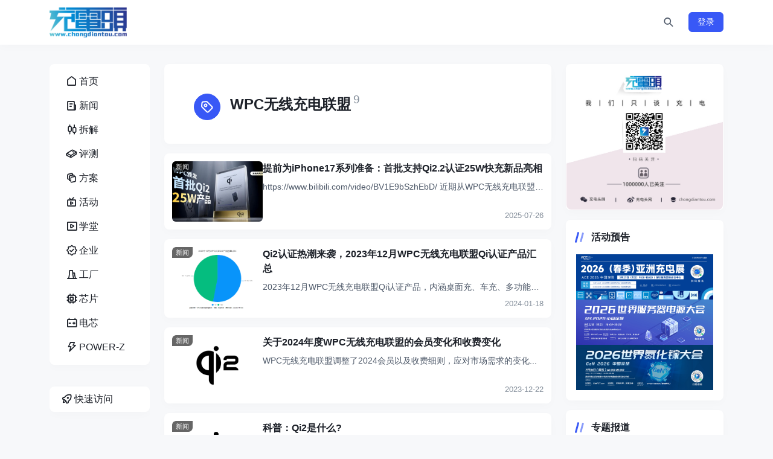

--- FILE ---
content_type: text/html; charset=utf-8
request_url: https://www.chongdiantou.com/archives/tag/wpc%E6%97%A0%E7%BA%BF%E5%85%85%E7%94%B5%E8%81%94%E7%9B%9F
body_size: 7141
content:
<!DOCTYPE html>
<html lang="zh-CN">
<head>
    <meta http-equiv="Content-Type" content="text/html; charset=utf-8"/>
    <meta http-equiv="X-UA-Compatible" content="IE=edge"/>
    <meta name="viewport" content="width=device-width, initial-scale=1"/>
    <title>WPC无线充电联盟 - 充电头网 - 我们只谈充电</title>
    <meta name="keywords" content="快充,充电头,充电器,无线充,车充,车载充电器,数据线,充电线材,移动电源,充电宝,电芯,插排,插线板,GaN,氮化镓,USB-C,USB PD,SiC,碳化硅,换电,共享充电,新能源,充电桩,充电头网"/>
    <meta name="description" content="充电头网是国内最早进行消费类电源技术及其周边配件（快充、充电头、充电器、无线充、车充、车载充电器、数据线、充电线材、移动电源及电芯、USB插排）评测、拆解的专业机构。"/>
    <link rel="icon" href="https://static.chongdiantou.com/uploads/2025/01/01/d6q0vgomjblfkgz36b.png">
    <link rel="apple-touch-icon" href="https://static.chongdiantou.com/uploads/2025/01/01/d6q0vgomjblfkgz36b.png">
    <meta property="og:title" content="WPC无线充电联盟 - 充电头网 - 我们只谈充电">
    <meta property="og:description" content="">
    <meta property="og:image" content="https://static.chongdiantou.com/uploads/2025/01/01/d6q0vgomjblfkgz36b.png">
    <meta property="og:url" content="https://www.chongdiantou.com/archives/tag/wpc%e6%97%a0%e7%ba%bf%e5%85%85%e7%94%b5%e8%81%94%e7%9b%9f?nice_key=refresh">
    <link href="https://static.chongdiantou.com/themes/plugins/bootstrap/bootstrap.min.css" rel="stylesheet" />
    <link href="https://static.chongdiantou.com/themes/plugins/iconfont/iconfont.css" rel="stylesheet" />
    <link href="https://static.chongdiantou.com/themes/plugins/swiper/swiper-bundle.min.css" rel="stylesheet" />
    
    <link href="https://static.chongdiantou.com/themes/dist/client/assets/vendor-BL3FObFw.css" rel="stylesheet" />
    
    <link href="https://static.chongdiantou.com/themes/css/reset.css" rel="stylesheet" />
    <link href="https://static.chongdiantou.com/themes/style.css" rel="stylesheet" />
</head>
<body class="">
<div id="root"><header class="site-navbar navbar navbar-expand-xl"><div class="container"><h1 class="navbar-brand"><a href="https://www.chongdiantou.com" rel="home"><img src="https://www.chongdiantou.com/uploads/2024/12/22/d6i8hzlcgri8mofpcy.png" class="d-inline-block logo-light nc-no-lazy" alt="充电头网 - 我们只谈充电"/><img src="https://www.chongdiantou.com/uploads/2024/12/22/d6i8hzlcgri8mofpcy.png" class="d-none logo-dark nc-no-lazy" alt="充电头网 - 我们只谈充电"/></a></h1><div class="collapse navbar-collapse"><ul class="navbar-site navbar-nav me-auto ms-lg-5"></ul></div><ul class="d-flex flex-wrap flex-shrink-0 align-items-center ms-md-4"><li class="flex-shrink-0 me-2 me-md-3"><a class="search-button btn btn-link btn-icon btn-sm btn-rounded"><span><i class="iconfont icon-search_2_line"></i></span></a></li><li class="flex-shrink-0 d-md-none me-2 me-md-3"><button class="btn btn-link btn-icon btn-sm btn-rounded navbar-toggler"><span><i class="iconfont icon-menu_line"></i></span></button></li><div class="mobile-overlay "></div><div class="mobile-sidebar "><div class="mobile-sidebar-inner"><div class="mobile-sidebar-header text-end p-3"><button type="button" class="btn btn-light btn-icon btn-rounded sidebar-close"><span><i class="iconfont icon-close_line"></i></span></button></div><div class="mobile-sidebar-content"><ul class="mobile-sidebar-menu"><li class="menu-item   "><a href="https://www.chongdiantou.com"><span class="menu-icon"><i class="iconfont icon-home_1_line"></i></span><span class="menu-text">首页</span></a></li><li class="menu-item   "><a href="https://www.chongdiantou.com/1746334805998.html"><span class="menu-icon"><i class="iconfont icon-news_line"></i></span><span class="menu-text">新闻</span></a></li><li class="menu-item   "><a href="https://www.chongdiantou.com/1746334861255.html"><span class="menu-icon"><i class="iconfont icon-stock_line"></i></span><span class="menu-text">拆解</span></a></li><li class="menu-item   "><a href="https://www.chongdiantou.com/1746334876530.html"><span class="menu-icon"><i class="iconfont icon-book_4_line"></i></span><span class="menu-text">评测</span></a></li><li class="menu-item   "><a href="https://www.chongdiantou.com/1748191431936.html"><span class="menu-icon"><i class="iconfont icon-layers_line"></i></span><span class="menu-text">方案</span></a></li><li class="menu-item   "><a href="https://www.chongdiantou.com/expo"><span class="menu-icon"><i class="iconfont icon-live_line"></i></span><span class="menu-text">活动</span></a></li><li class="menu-item   "><a href="https://space.bilibili.com/410927412"><span class="menu-icon"><i class="iconfont icon-video_line"></i></span><span class="menu-text">学堂</span></a></li><li class="menu-item   "><a href="https://www.chongdiantou.com/1745947758665.html"><span class="menu-icon"><i class="iconfont icon-certificate_line"></i></span><span class="menu-text">企业</span></a></li><li class="menu-item   "><a href="http://tanchang.cn/"><span class="menu-icon"><i class="iconfont icon-factory_line"></i></span><span class="menu-text">工厂</span></a></li><li class="menu-item   "><a href="https://xinpian.cn/"><span class="menu-icon"><i class="iconfont icon-chip_line"></i></span><span class="menu-text">芯片</span></a></li><li class="menu-item   "><a href="https://dianchi.cn/"><span class="menu-icon"><i class="iconfont icon-battery_automotive_line"></i></span><span class="menu-text">电芯</span></a></li><li class="menu-item   "><a href="https://www.power-z.cn"><span class="menu-icon"><i class="iconfont icon-lightning_line"></i></span><span class="menu-text">POWER-Z</span></a></li></ul></div><div class="py-5"></div></div></div></ul></div></header><main class="site-main"><div class="container"><div class="row gx-xl-4"><div class="sidebar-left col-md-3 col-xl-2 d-none d-md-block"><div><div class="sidebar-inner"><div class="widget-menu block"><ul><li class=""><a href="https://www.chongdiantou.com"><span class="menu-icon"><i class="iconfont icon-home_1_line"></i></span><span class="menu-text">首页</span></a></li><li class=""><a href="https://www.chongdiantou.com/1746334805998.html"><span class="menu-icon"><i class="iconfont icon-news_line"></i></span><span class="menu-text">新闻</span></a></li><li class=""><a href="https://www.chongdiantou.com/1746334861255.html"><span class="menu-icon"><i class="iconfont icon-stock_line"></i></span><span class="menu-text">拆解</span></a></li><li class=""><a href="https://www.chongdiantou.com/1746334876530.html"><span class="menu-icon"><i class="iconfont icon-book_4_line"></i></span><span class="menu-text">评测</span></a></li><li class=""><a href="https://www.chongdiantou.com/1748191431936.html"><span class="menu-icon"><i class="iconfont icon-layers_line"></i></span><span class="menu-text">方案</span></a></li><li class=""><a href="https://www.chongdiantou.com/expo"><span class="menu-icon"><i class="iconfont icon-live_line"></i></span><span class="menu-text">活动</span></a></li><li class=""><a href="https://space.bilibili.com/410927412"><span class="menu-icon"><i class="iconfont icon-video_line"></i></span><span class="menu-text">学堂</span></a></li><li class=""><a href="https://www.chongdiantou.com/1745947758665.html"><span class="menu-icon"><i class="iconfont icon-certificate_line"></i></span><span class="menu-text">企业</span></a></li><li class=""><a href="http://tanchang.cn/"><span class="menu-icon"><i class="iconfont icon-factory_line"></i></span><span class="menu-text">工厂</span></a></li><li class=""><a href="https://xinpian.cn/"><span class="menu-icon"><i class="iconfont icon-chip_line"></i></span><span class="menu-text">芯片</span></a></li><li class=""><a href="https://dianchi.cn/"><span class="menu-icon"><i class="iconfont icon-battery_automotive_line"></i></span><span class="menu-text">电芯</span></a></li><li class=""><a href="https://www.power-z.cn"><span class="menu-icon"><i class="iconfont icon-lightning_line"></i></span><span class="menu-text">POWER-Z</span></a></li></ul></div><div class="widget-quickmenu block "><a class="quick-action"><span class="menu-icon"><i class="iconfont icon-rocket_line"></i></span><span class="menu-text">快速访问</span></a><ul class="quick-menu"><li><a href="https://www.dianchi.cn" target="_blank" rel="nofollow">电池交易网</a></li><li><a href="https://www.52audio.com" target="_blank" rel="nofollow">我爱音频网</a></li><li><a href="https://www.asiachargingexpo.com" target="_blank" rel="nofollow">亚洲充电展</a></li><li><a href="https://www.realab.com" target="_blank" rel="nofollow">阅真实验室</a></li><li><a href="https://www.chargerlab.com" target="_blank" rel="nofollow">ChargerLAB</a></li><li><a href="https://www.power-z.com" target="_blank" rel="nofollow">POWER-Z</a></li></ul></div></div></div></div><div class="content-wrapper col-md-9 col-xl-7"><div class="archive-header block p-4 p-xl-5 mb-3"><div class="archive-icon btn btn-primary btn-icon btn-md btn-rounded"><span><i class="iconfont icon-tag_line"></i></span></div><div class="archive-body"><h1>WPC无线充电联盟<sup class="font-number text-muted mx-1">9</sup></h1></div></div><div class="list-posts list-grid list-grid-padding"><div class="list-item block"><div class="media media-3x2 custom-hover rounded-1"><a href="https://www.chongdiantou.com/archives/1753427743768.html" class="media-content"><img src="https://static.chongdiantou.com/uploads/2025/07/25/dbky7t1jmtqyfds3or.jpg" class="lazy" loading="lazy" decoding="async"/></a><a href="https://www.chongdiantou.com/archives/category/news" class="item-badge">新闻</a></div><div class="list-content"><div class="list-body"><h2 class="list-title text-md"><a href="https://www.chongdiantou.com/archives/1753427743768.html" class="h-2x">提前为iPhone17系列准备：首批支持Qi2.2认证25W快充新品亮相</a></h2><div class="d-none d-md-block text-secondary text-sm mt-md-2"><div class="h-1x ">https://www.bilibili.com/video/BV1E9bSzhEbD/
近期从WPC无线充电联盟了解到，首批通过Qi2.2<!-- -->...</div></div></div><div class="list-footer d-flex justify-content-between align-items-center text-xs text-muted mt-2"><div class="flex-shrink-0 ms-auto">2025-07-26</div></div></div></div><div class="list-item block"><div class="media media-3x2 custom-hover rounded-1"><a href="https://www.chongdiantou.com/archives/301334.html" class="media-content"><img src="https://static.chongdiantou.com/wp-content/uploads/2024/01/2024011801025159.png" class="lazy" loading="lazy" decoding="async"/></a><a href="https://www.chongdiantou.com/archives/category/news" class="item-badge">新闻</a></div><div class="list-content"><div class="list-body"><h2 class="list-title text-md"><a href="https://www.chongdiantou.com/archives/301334.html" class="h-2x">Qi2认证热潮来袭，2023年12月WPC无线充电联盟Qi认证产品汇总</a></h2><div class="d-none d-md-block text-secondary text-sm mt-md-2"><div class="h-1x ">2023年12月WPC无线充电联盟Qi认证产品，内涵桌面充、车充、多功能无线充、模组、 手机、充电宝、耳机<!-- -->...</div></div></div><div class="list-footer d-flex justify-content-between align-items-center text-xs text-muted mt-2"><div class="flex-shrink-0 ms-auto">2024-01-18</div></div></div></div><div class="list-item block"><div class="media media-3x2 custom-hover rounded-1"><a href="https://www.chongdiantou.com/archives/291981.html" class="media-content"><img src="https://static.chongdiantou.com/wp-content/uploads/2023/12/2023122201461584.png" class="lazy" loading="lazy" decoding="async"/></a><a href="https://www.chongdiantou.com/archives/category/news" class="item-badge">新闻</a></div><div class="list-content"><div class="list-body"><h2 class="list-title text-md"><a href="https://www.chongdiantou.com/archives/291981.html" class="h-2x">关于2024年度WPC无线充电联盟的会员变化和收费变化</a></h2><div class="d-none d-md-block text-secondary text-sm mt-md-2"><div class="h-1x ">WPC无线充电联盟调整了2024会员以及收费细则，应对市场需求的变化<!-- -->...</div></div></div><div class="list-footer d-flex justify-content-between align-items-center text-xs text-muted mt-2"><div class="flex-shrink-0 ms-auto">2023-12-22</div></div></div></div><div class="list-item block"><div class="media media-3x2 custom-hover rounded-1"><a href="https://www.chongdiantou.com/archives/244617.html" class="media-content"><img src="https://static.chongdiantou.com/wp-content/uploads/2023/07/2023071801325284.png" class="lazy" loading="lazy" decoding="async"/></a><a href="https://www.chongdiantou.com/archives/category/tool" class="item-badge">新闻</a></div><div class="list-content"><div class="list-body"><h2 class="list-title text-md"><a href="https://www.chongdiantou.com/archives/244617.html" class="h-2x">科普：Qi2是什么?</a></h2><div class="d-none d-md-block text-secondary text-sm mt-md-2"><div class="h-1x ">前言



近年来，无线快充技术发展迅猛，越来越多的手机及数码设备都开始支持无线快充。对于普通消费者而言，这项技术，让充电拜托了线材束缚，让<!-- -->...</div></div></div><div class="list-footer d-flex justify-content-between align-items-center text-xs text-muted mt-2"><div class="flex-shrink-0 ms-auto">2023-07-18</div></div></div></div><div class="list-item block"><div class="media media-3x2 custom-hover rounded-1"><a href="https://www.chongdiantou.com/archives/241610.html" class="media-content"><img src="https://static.chongdiantou.com/wp-content/uploads/2023/07/2023070408211922.png" class="lazy" loading="lazy" decoding="async"/></a><a href="https://www.chongdiantou.com/archives/category/tool" class="item-badge">新闻</a></div><div class="list-content"><div class="list-body"><h2 class="list-title text-md"><a href="https://www.chongdiantou.com/archives/241610.html" class="h-2x">WPC无线充电联盟2023年5月89款通过Qi认证产品汇总</a></h2><div class="d-none d-md-block text-secondary text-sm mt-md-2"><div class="h-1x ">多功能无线充电设备崭露头角<!-- -->...</div></div></div><div class="list-footer d-flex justify-content-between align-items-center text-xs text-muted mt-2"><div class="flex-shrink-0 ms-auto">2023-07-04</div></div></div></div><div class="list-item block"><div class="media media-3x2 custom-hover rounded-1"><a href="https://www.chongdiantou.com/archives/229280.html" class="media-content"><img src="https://static.chongdiantou.com/wp-content/uploads/2023/05/2023051609052024.png" class="lazy" loading="lazy" decoding="async"/></a><a href="https://www.chongdiantou.com/archives/category/news" class="item-badge">新闻</a></div><div class="list-content"><div class="list-body"><h2 class="list-title text-md"><a href="https://www.chongdiantou.com/archives/229280.html" class="h-2x">WPC无线充电联盟2023年4月47款通过Qi认证产品揭晓</a></h2><div class="d-none d-md-block text-secondary text-sm mt-md-2"><div class="h-1x ">充电头网汇总了2023年4月份通过 WPC Qi认证的47款产品<!-- -->...</div></div></div><div class="list-footer d-flex justify-content-between align-items-center text-xs text-muted mt-2"><div class="flex-shrink-0 ms-auto">2023-05-16</div></div></div></div><div class="list-item block"><div class="media media-3x2 custom-hover rounded-1"><a href="https://www.chongdiantou.com/archives/31781.html" class="media-content"><img src="https://static.chongdiantou.com/wp-content/uploads/2017/12/WPC.png" class="lazy" loading="lazy" decoding="async"/></a><a href="https://www.chongdiantou.com/archives/category/news" class="item-badge">新闻</a></div><div class="list-content"><div class="list-body"><h2 class="list-title text-md"><a href="https://www.chongdiantou.com/archives/31781.html" class="h-2x">WPC无线充电联盟公布2019年1月Qi会员名单：661家</a></h2><div class="d-none d-md-block text-secondary text-sm mt-md-2"><div class="h-1x ">在过去的2019年1月，无线充电行业最大的新闻莫过于OPPO正式加入WPC无线充电联盟。我们登陆WPC官网，证实OPPO公司的信息确实已收录<!-- -->...</div></div></div><div class="list-footer d-flex justify-content-between align-items-center text-xs text-muted mt-2"><div class="flex-shrink-0 ms-auto">2019-02-15</div></div></div></div><div class="list-item block"><div class="list-content"><div class="list-body"><h2 class="list-title text-md"><a href="https://www.chongdiantou.com/archives/27811.html" class="h-2x">WPC无线充电联盟 余爽出席2018（秋季）中国无线充电产业高峰论坛</a></h2><div class="d-none d-md-block text-secondary text-sm mt-md-2"><div class="h-1x ">【2018（秋季）中国无线充电产业高峰论坛】第九位神秘演讲嘉宾揭晓！

WPC无线充电联盟中国联络代表余爽(Shuang Yu)，本次峰会的<!-- -->...</div></div></div><div class="list-footer d-flex justify-content-between align-items-center text-xs text-muted mt-2"><div class="flex-shrink-0 ms-auto">2018-09-11</div></div></div></div><div class="list-item block"><div class="media media-3x2 custom-hover rounded-1"><a href="https://www.chongdiantou.com/archives/27424.html" class="media-content"><img src="https://static.chongdiantou.com/wp-content/uploads/2017/12/WPC.png" class="lazy" loading="lazy" decoding="async"/></a><a href="https://www.chongdiantou.com/archives/category/news" class="item-badge">新闻</a></div><div class="list-content"><div class="list-body"><h2 class="list-title text-md"><a href="https://www.chongdiantou.com/archives/27424.html" class="h-2x">WPC无线充电联盟公布2018年8月Qi会员名单：628家</a></h2><div class="d-none d-md-block text-secondary text-sm mt-md-2"><div class="h-1x ">日前，苹果公布了2018年iPhone发布会时间：9月12日（北京时间13日凌晨1点）。三款新机均支持无线充电，具体细节方面，充电头网从供应<!-- -->...</div></div></div><div class="list-footer d-flex justify-content-between align-items-center text-xs text-muted mt-2"><div class="flex-shrink-0 ms-auto">2018-09-02</div></div></div></div></div><div class="text-center mt-3 mt-md-4"></div></div><div class="sidebar col-xl-3 d-none d-xl-block"><div><div class="widget block widget_post_banner slide-nextprev p-0"><div class="swiper rounded slide-show-widget"><div class="swiper-wrapper"><div class="swiper-slide"><div class="media"><a href="https://www.chongdiantou.com/" target="_blank" class="media-content"><img src="https://static.chongdiantou.com/uploads/2025/05/07/d9psrwmr2s8fur8umv.jpg" decoding="async" loading="lazy"/>https://www.chongdiantou.com/</a></div></div></div><div class="swiper-pagination widget_post_banner-pagination"></div><div class="swiper-button-prev widget_post_banner-prev"></div><div class="swiper-button-next widget_post_banner-next"></div></div></div><div class="widget block widget-posts"><h2 class="widget-header font-title text-md text-dark">活动预告<div class="widget-border"></div></h2><ul class="d-flex flex-column gap-3"><li><a href="https://www.ace.com.cn" target="_blank"><img src="https://static.chongdiantou.com/uploads/2025/12/05/deqckkrz9hijws0ils.jpg" class="lazy" decoding="async" loading="lazy" style="max-height:100%;height:auto"/></a></li><li><a href="https://800vdc.com/" target="_blank"><img src="https://static.chongdiantou.com/uploads/2025/12/05/deqcimo5g8xfhinzdb.webp" class="lazy" decoding="async" loading="lazy" style="max-height:100%;height:auto"/></a></li><li><a href="https://www.ganfet.com/" target="_blank"><img src="https://static.chongdiantou.com/uploads/2025/11/17/deazo55f2uowy2np51.jpg" class="lazy" decoding="async" loading="lazy" style="max-height:100%;height:auto"/></a></li></ul></div><div class="widget block widget-posts"><h2 class="widget-header font-title text-md text-dark">专题报道<div class="widget-border"></div></h2><ul class="d-flex flex-column gap-3"><li><a href="https://xhslink.com/m/3Ep3musKqOC" target="_blank"><img src="https://static.chongdiantou.com/uploads/2025/11/10/de52jsosf9vbndoi0c.jpg" class="lazy" decoding="async" loading="lazy" style="max-height:100%;height:auto"/></a></li><li><a href="https://chongdiantou.taobao.com/" target="_blank"><img src="https://static.chongdiantou.com/wp-content/uploads/2022/10/2022101511525260.jpg" class="lazy" decoding="async" loading="lazy" style="max-height:100%;height:auto"/></a></li><li><a href="https://chargerlab.cn/" target="_blank"><img src="https://static.chongdiantou.com/wp-content/uploads/2022/01/2022011614465092.jpg" class="lazy" decoding="async" loading="lazy" style="max-height:100%;height:auto"/></a></li><li><a href="https://www.chongdiantou.com/1746334861255.html" target="_blank"><img src="https://static.chongdiantou.com/uploads/2025/11/20/ded58mqs2qrsz5c36t.jpg" class="lazy" decoding="async" loading="lazy" style="max-height:100%;height:auto"/></a></li><li><a href="https://space.bilibili.com/43421108" target="_blank"><img src="https://static.chongdiantou.com/wp-content/uploads/2022/09/2022092713553410.jpg" class="lazy" decoding="async" loading="lazy" style="max-height:100%;height:auto"/></a></li><li><a href="https://xinpian.cn/" target="_blank"><img src="https://static.chongdiantou.com/uploads/2025/12/10/deun56k69bbkcfunda.png" class="lazy" decoding="async" loading="lazy" style="max-height:100%;height:auto"/></a></li></ul></div><div class="widget"><ul class="d-flex flex-column gap-2 text-muted text-sm"><li>深圳充电头网传媒有限公司</li><li>联系邮箱：info@chongdiantou.com</li><li>联系电话：13242973846</li><li>工作时间：9:00-19:00</li><li>联系地址：深圳市龙岗区坂田街道南坑社区雅园路5号创意园</li><li><a href="//beian.miit.gov.cn/" target="_blank" rel="external nofollow"> 粤ICP备15002070号-1</a></li><li><a href="https://beian.mps.gov.cn/#/query/webSearch?code=44030002009313" rel="noreferrer" target="_blank"><img src="https://static.chongdiantou.com/uploads/2025/12/24/df6azop14zfhizxiy4.png"  height="14" width="14" >粤公网安备44030002009313号</a></li></ul></div></div></div></div></div></main><div class="scroll-toolbar d-none d-md-block"><a class="scroll-backtotop btn btn-primary btn-icon "><span><i class="iconfont icon-arrow_to_up_line"></i></span></a></div></div>
<script>window.__INITIAL_DATA__ = {"Ctx":{"Context":{"Context":{"Context":{"Context":{"Context":{"Context":{"Context":{"Context":{"Context":{}}}}}}}}}},"Data":{"id":3421,"list":[{"brand":null,"cat":{"link":"https://www.chongdiantou.com/archives/category/news","name":"新闻"},"comment_count":0,"cover":"https://static.chongdiantou.com/uploads/2025/07/25/dbky7t1jmtqyfds3or.jpg","link":"https://www.chongdiantou.com/archives/1753427743768.html","summary":"https://www.bilibili.com/video/BV1E9bSzhEbD/\n近期从WPC无线充电联盟了解到，首批通过Qi2.2","tag":{"link":"https://www.chongdiantou.com/archives/tag/wpc%e6%97%a0%e7%ba%bf%e5%85%85%e7%94%b5%e8%81%94%e7%9b%9f","name":"WPC无线充电联盟"},"time":"2025-07-26 00:10:00","title":"提前为iPhone17系列准备：首批支持Qi2.2认证25W快充新品亮相","type":"post","view_count":472},{"brand":null,"cat":{"link":"https://www.chongdiantou.com/archives/category/news","name":"新闻"},"comment_count":0,"cover":"https://static.chongdiantou.com/wp-content/uploads/2024/01/2024011801025159.png","link":"https://www.chongdiantou.com/archives/301334.html","summary":"2023年12月WPC无线充电联盟Qi认证产品，内涵桌面充、车充、多功能无线充、模组、 手机、充电宝、耳机","tag":{"link":"https://www.chongdiantou.com/archives/tag/%e6%97%a0%e7%ba%bf%e5%85%85","name":"无线充"},"time":"2024-01-18 09:16:29","title":"Qi2认证热潮来袭，2023年12月WPC无线充电联盟Qi认证产品汇总","type":"post","view_count":605},{"brand":null,"cat":{"link":"https://www.chongdiantou.com/archives/category/news","name":"新闻"},"comment_count":0,"cover":"https://static.chongdiantou.com/wp-content/uploads/2023/12/2023122201461584.png","link":"https://www.chongdiantou.com/archives/291981.html","summary":"WPC无线充电联盟调整了2024会员以及收费细则，应对市场需求的变化","tag":{"link":"https://www.chongdiantou.com/archives/tag/qi","name":"Qi"},"time":"2023-12-22 09:47:02","title":"关于2024年度WPC无线充电联盟的会员变化和收费变化","type":"post","view_count":508},{"brand":null,"cat":{"link":"https://www.chongdiantou.com/archives/category/tool","name":"新闻"},"comment_count":0,"cover":"https://static.chongdiantou.com/wp-content/uploads/2023/07/2023071801325284.png","link":"https://www.chongdiantou.com/archives/244617.html","summary":"前言\n\n\n\n近年来，无线快充技术发展迅猛，越来越多的手机及数码设备都开始支持无线快充。对于普通消费者而言，这项技术，让充电拜托了线材束缚，让","tag":{"link":"https://www.chongdiantou.com/archives/tag/qi","name":"Qi"},"time":"2023-07-18 12:02:39","title":"科普：Qi2是什么?","type":"post","view_count":5495},{"brand":null,"cat":{"link":"https://www.chongdiantou.com/archives/category/tool","name":"新闻"},"comment_count":0,"cover":"https://static.chongdiantou.com/wp-content/uploads/2023/07/2023070408211922.png","link":"https://www.chongdiantou.com/archives/241610.html","summary":"多功能无线充电设备崭露头角","tag":{"link":"https://www.chongdiantou.com/archives/tag/wpc无线充电联盟","name":"WPC无线充电联盟"},"time":"2023-07-04 16:46:00","title":"WPC无线充电联盟2023年5月89款通过Qi认证产品汇总","type":"post","view_count":810},{"brand":null,"cat":{"link":"https://www.chongdiantou.com/archives/category/news","name":"新闻"},"comment_count":0,"cover":"https://static.chongdiantou.com/wp-content/uploads/2023/05/2023051609052024.png","link":"https://www.chongdiantou.com/archives/229280.html","summary":"充电头网汇总了2023年4月份通过 WPC Qi认证的47款产品","tag":{"link":"https://www.chongdiantou.com/archives/tag/qi%e8%ae%a4%e8%af%81","name":"Qi认证"},"time":"2023-05-16 17:06:27","title":"WPC无线充电联盟2023年4月47款通过Qi认证产品揭晓","type":"post","view_count":1827},{"brand":null,"cat":{"link":"https://www.chongdiantou.com/archives/category/news","name":"新闻"},"comment_count":0,"cover":"https://static.chongdiantou.com/wp-content/uploads/2017/12/WPC.png","link":"https://www.chongdiantou.com/archives/31781.html","summary":"在过去的2019年1月，无线充电行业最大的新闻莫过于OPPO正式加入WPC无线充电联盟。我们登陆WPC官网，证实OPPO公司的信息确实已收录","tag":{"link":"https://www.chongdiantou.com/archives/tag/%e6%97%a0%e7%ba%bf%e5%85%85%e7%94%b5","name":"无线充电"},"time":"2019-02-15 18:11:46","title":"WPC无线充电联盟公布2019年1月Qi会员名单：661家","type":"post","view_count":11490},{"brand":null,"cat":{"link":"https://www.chongdiantou.com/archives/category/notice","name":"公告"},"comment_count":0,"cover":"","link":"https://www.chongdiantou.com/archives/27811.html","summary":"【2018（秋季）中国无线充电产业高峰论坛】第九位神秘演讲嘉宾揭晓！\n\nWPC无线充电联盟中国联络代表余爽(Shuang Yu)，本次峰会的","tag":{"link":"https://www.chongdiantou.com/archives/tag/无线充电","name":"无线充电"},"time":"2018-09-11 16:47:34","title":"WPC无线充电联盟 余爽出席2018（秋季）中国无线充电产业高峰论坛","type":"post","view_count":5646},{"brand":null,"cat":{"link":"https://www.chongdiantou.com/archives/category/news","name":"新闻"},"comment_count":0,"cover":"https://static.chongdiantou.com/wp-content/uploads/2017/12/WPC.png","link":"https://www.chongdiantou.com/archives/27424.html","summary":"日前，苹果公布了2018年iPhone发布会时间：9月12日（北京时间13日凌晨1点）。三款新机均支持无线充电，具体细节方面，充电头网从供应","tag":{"link":"https://www.chongdiantou.com/archives/tag/qi","name":"Qi"},"time":"2018-09-02 18:47:06","title":"WPC无线充电联盟公布2018年8月Qi会员名单：628家","type":"post","view_count":6841}],"name":"WPC无线充电联盟","total":9,"type":"tag"},"Description":"充电头网是国内最早进行消费类电源技术及其周边配件（快充、充电头、充电器、无线充、车充、车载充电器、数据线、充电线材、移动电源及电芯、USB插排）评测、拆解的专业机构。","Globals":{"CaptchaId":"02db08e9fd96e50b2ba7e1c0daec2322","ComingSoon":true,"CommentStatus":"disable","CurrentUrl":"https://www.chongdiantou.com/archives/tag/wpc%e6%97%a0%e7%ba%bf%e5%85%85%e7%94%b5%e8%81%94%e7%9b%9f?nice_key=refresh","Email":"info@chongdiantou.com","FooterMenu":[{"children":null,"icon":"","link":"https://www.chongdiantou.com","name":"首页"},{"children":null,"icon":"","link":"https://www.chongdiantou.com/archives/category/news","name":"新闻"},{"children":null,"icon":"","link":"https://www.chongdiantou.com/archives/category/buy","name":"导购"},{"children":null,"icon":"","link":"https://www.chongdiantou.com/archives/category/reviews","name":"评测"},{"children":null,"icon":"","link":"https://www.chongdiantou.com/archives/category/teardowns","name":"拆解"},{"children":null,"icon":"","link":"https://space.bilibili.com/43421108","name":"视频"},{"children":null,"icon":"","link":"https://www.chongdiantou.com/archives/category/idh","name":"方案"},{"children":null,"icon":"","link":"https://www.chongdiantou.com/archives/category/%E6%B4%BB%E5%8A%A8%E5%9B%9E%E9%A1%BE","name":"峰会"},{"children":null,"icon":"","link":"https://www.chongdiantou.com/archives/category/power_z","name":"POWER-Z"}],"HomeUrl":"https://www.chongdiantou.com","Icon":"https://static.chongdiantou.com/uploads/2025/01/01/d6q0vgomjblfkgz36b.png","IcpBeian":"粤ICP备15002070号","Location":"/archives/tag/wpc%e6%97%a0%e7%ba%bf%e5%85%85%e7%94%b5%e8%81%94%e7%9b%9f?nice_key=refresh","Logo":"https://www.chongdiantou.com/uploads/2024/12/22/d6i8hzlcgri8mofpcy.png","Menu":[{"children":null,"icon":"\u003ci class=\"iconfont icon-home_1_line\"\u003e\u003c/i\u003e","link":"https://www.chongdiantou.com","name":"首页"},{"children":null,"icon":"\u003ci class=\"iconfont icon-news_line\"\u003e\u003c/i\u003e","link":"https://www.chongdiantou.com/1746334805998.html","name":"新闻"},{"children":null,"icon":"\u003ci class=\"iconfont icon-stock_line\"\u003e\u003c/i\u003e","link":"https://www.chongdiantou.com/1746334861255.html","name":"拆解"},{"children":null,"icon":"\u003ci class=\"iconfont icon-book_4_line\"\u003e\u003c/i\u003e","link":"https://www.chongdiantou.com/1746334876530.html","name":"评测"},{"children":null,"icon":"\u003ci class=\"iconfont icon-layers_line\"\u003e\u003c/i\u003e","link":"https://www.chongdiantou.com/1748191431936.html","name":"方案"},{"children":null,"icon":"\u003ci class=\"iconfont icon-live_line\"\u003e\u003c/i\u003e","link":"https://www.chongdiantou.com/expo","name":"活动"},{"children":null,"icon":"\u003ci class=\"iconfont icon-video_line\"\u003e\u003c/i\u003e","link":"https://space.bilibili.com/410927412","name":"学堂"},{"children":null,"icon":"\u003ci class=\"iconfont icon-certificate_line\"\u003e\u003c/i\u003e","link":"https://www.chongdiantou.com/1745947758665.html","name":"企业"},{"children":null,"icon":"\u003ci class=\"iconfont icon-factory_line\"\u003e\u003c/i\u003e","link":"http://tanchang.cn/","name":"工厂"},{"children":null,"icon":"\u003ci class=\"iconfont icon-chip_line\"\u003e\u003c/i\u003e","link":"https://xinpian.cn/","name":"芯片"},{"children":null,"icon":"\u003ci class=\"iconfont icon-battery_automotive_line\"\u003e\u003c/i\u003e","link":"https://dianchi.cn/","name":"电芯"},{"children":null,"icon":"\u003ci class=\"iconfont icon-lightning_line\"\u003e\u003c/i\u003e","link":"https://www.power-z.cn","name":"POWER-Z"}],"MpQrcode":"https://www.chongdiantou.com/uploads/2024/12/22/d6i8jkzjnmwahrcduc.png","MpsBeian":"","MpsBeianLink":"","SiteName":"充电头网 - 我们只谈充电","Static":"https://static.chongdiantou.com","TextList":[{"text":"深圳充电头网传媒有限公司"},{"text":"联系邮箱：info@chongdiantou.com"},{"text":"联系电话：13242973846"},{"text":"工作时间：9:00-19:00"},{"text":"联系地址：深圳市龙岗区坂田街道南坑社区雅园路5号创意园"},{"text":"\u003ca href=\"//beian.miit.gov.cn/\" target=\"_blank\" rel=\"external nofollow\"\u003e 粤ICP备15002070号-1\u003c/a\u003e"},{"text":"\u003ca href=\"https://beian.mps.gov.cn/#/query/webSearch?code=44030002009313\" rel=\"noreferrer\" target=\"_blank\"\u003e\u003cimg src=\"https://static.chongdiantou.com/uploads/2025/12/24/df6azop14zfhizxiy4.png\"  height=\"14\" width=\"14\" \u003e粤公网安备44030002009313号\u003c/a\u003e"}],"Thumbnail":"https://www.chongdiantou.com/uploads/2024/12/22/d6i8j7224kwps04zhd.png","Weibo":"https://weibo.com/chongdiantou"},"Keywords":"快充,充电头,充电器,无线充,车充,车载充电器,数据线,充电线材,移动电源,充电宝,电芯,插排,插线板,GaN,氮化镓,USB-C,USB PD,SiC,碳化硅,换电,共享充电,新能源,充电桩,充电头网","Tags":[{"count":1,"link":"https://www.chongdiantou.com/archives/tag/%e5%8d%8e%e4%b8%baMate80+Pro","name":"华为Mate80 Pro"},{"count":1,"link":"https://www.chongdiantou.com/archives/tag/%e8%81%9a%e5%90%88%e7%89%a9%e7%94%b5%e8%8a%af","name":"聚合物电芯"},{"count":1,"link":"https://www.chongdiantou.com/archives/tag/Type-C%e5%85%a8%e5%8a%9f%e8%83%bd","name":"Type-C全功能"},{"count":2,"link":"https://www.chongdiantou.com/archives/tag/POWER-Z+Q30","name":"POWER-Z Q30"},{"count":1,"link":"https://www.chongdiantou.com/archives/tag/%e6%b0%ae%e5%8c%96%e9%95%93%e5%a4%a7%e4%bc%9a","name":"氮化镓大会"},{"count":1,"link":"https://www.chongdiantou.com/archives/tag/%e7%bb%bf%e8%81%94%e8%83%bd%e9%87%8f%e6%b9%83","name":"绿联能量湃"},{"count":2,"link":"https://www.chongdiantou.com/archives/tag/Mate70Air","name":"Mate70Air"},{"count":1,"link":"https://www.chongdiantou.com/archives/tag/newcloth","name":"newcloth"},{"count":3,"link":"https://www.chongdiantou.com/archives/tag/POWER-Z+","name":"POWER-Z "},{"count":1,"link":"https://www.chongdiantou.com/archives/tag/%e7%83%bd%e7%81%ab","name":"烽火"}],"Title":"WPC无线充电联盟 - 充电头网 - 我们只谈充电","Widgets":[{"list":[{"image":"https://static.chongdiantou.com/uploads/2025/05/07/d9psrwmr2s8fur8umv.jpg","link":"https://www.chongdiantou.com/"}],"name":"行业焦点","type":"slide_show"},{"list":[{"image":"https://static.chongdiantou.com/uploads/2025/12/05/deqckkrz9hijws0ils.jpg","link":"https://www.ace.com.cn"},{"image":"https://static.chongdiantou.com/uploads/2025/12/05/deqcimo5g8xfhinzdb.webp","link":"https://800vdc.com/"},{"image":"https://static.chongdiantou.com/uploads/2025/11/17/deazo55f2uowy2np51.jpg","link":"https://www.ganfet.com/"}],"name":"活动预告","type":"images"},{"list":[{"image":"https://static.chongdiantou.com/uploads/2025/11/10/de52jsosf9vbndoi0c.jpg","link":"https://xhslink.com/m/3Ep3musKqOC"},{"image":"https://static.chongdiantou.com/wp-content/uploads/2022/10/2022101511525260.jpg","link":"https://chongdiantou.taobao.com/"},{"image":"https://static.chongdiantou.com/wp-content/uploads/2022/01/2022011614465092.jpg","link":"https://chargerlab.cn/"},{"image":"https://static.chongdiantou.com/uploads/2025/11/20/ded58mqs2qrsz5c36t.jpg","link":"https://www.chongdiantou.com/1746334861255.html"},{"image":"https://static.chongdiantou.com/wp-content/uploads/2022/09/2022092713553410.jpg","link":"https://space.bilibili.com/43421108"},{"image":"https://static.chongdiantou.com/uploads/2025/12/10/deun56k69bbkcfunda.png","link":"https://xinpian.cn/"}],"name":"专题报道","type":"images"}]};</script>
<script type="text/javascript" src="https://static.chongdiantou.com/themes/plugins/swiper/swiper-bundle.min.js"></script>
<script type="module" src="https://static.chongdiantou.com/themes/dist/client/assets/index-BaQx5DDd.js"></script>
</body>
</html>

--- FILE ---
content_type: text/css; charset=utf-8
request_url: https://static.chongdiantou.com/themes/css/reset.css
body_size: 3017
content:
:root {
    /**Color**/
    --black: #000;
    --white: #fff;
    --gray-1: #F7F8FA;
    --gray-2: #F2F3F5;
    --gray-3: #E5E6EB;
    --gray-4: #C9CDD4;
    --gray-5: #86909C;
    --gray-6: #676a75;
    --gray-7: #4E5969;
    --gray-8: #1D2129;
    --red: #ff4327;
    --blue: #3858F6;
    --orange: #ff8338;
    --orange-dark: #ff8338;
    --orange-light: #fffbe8;
    --green: #04af59;

    /**Gradient Colors**/
    --gradient-red: linear-gradient(to right, #ff6034, var(--red));
    --gradient-orange: linear-gradient(to right, #ffd01e, var(--orange));

    /**Theme Color**/
    --color-primary: var(--blue);
    --color-dark: var(--gray-8);
    --color-secondary: var(--gray-7);
    --color-muted: var(--gray-5);
    --color-light: var(--gray-3);
    --color-text: var(--gray-6);
    --color-text-link: var(--white);
    --color-active: var(--gray-7);
    --color-background: var(--gray-1);
    --color-danger: var(--red);
    --color-warning: var(--orange);
    --color-success: var(--green);
    --color-body: var(--gray-8);


    /**Theme Bg Color**/
    --bg-body: var(--gray-1);
    --bg-dark: var(--gray-8);
    --bg-secondary: var(--gray-7);
    --bg-muted: var(--gray-4);
    --bg-light: var(--gray-2);

    /**Theme Dark Border Color**/
    --border-dark: var(--gray-8);
    --border-secondary: var(--gray-7);
    --border-muted: var(--gray-4);
    --border-light: var(--gray-2);
    --border-color: var(--gray-2);

    --outline-light: rgba(38, 38, 38, 0.05);
    --outline-primary: rgba(56, 88, 246, 0.06);
    --outline-danger: rgba(255, 55, 55, 0.05);
    --outline-warning: rgba(255, 131, 56, 0.05);

    --card-bg: #fff;
    --card-border-color: var(--gray-2);

    --swiper-pagination-bullet-inactive-color: var(--white);
    --swiper-pagination-color: var(--white);
    --swiper-theme-color: var(--white);
    --swiper-navigation-size: 32px;
    --swiper-navigation-mini-size: 30px;

    /**Theme shadow Color**/
    --shadow: 0 4px 16px 0 rgba(0, 0, 0, 0.02);

    /**Font**/
    --font-size-xs: 10px;
    --font-size-sm: 12px;
    --font-size-md: 14px;
    --font-size-lg: 16px;
    --font-size-xl: 24px;
    --font-weight-bold: 500;
    --line-height-xs: 14px;
    --line-height-sm: 18px;
    --line-height-md: 20px;
    --line-height-lg: 22px;
    --base-font-family: -apple-system, BlinkMacSystemFont, 'Helvetica Neue',
    Helvetica, Segoe UI, Arial, Roboto, 'PingFang SC', 'miui', 'Hiragino Sans GB',
    'Microsoft Yahei', sans-serif;

    /**Animation**/
    --animation-duration-base: 0.3s;
    --animation-duration-fast: 0.2s;
    --animation-timing-function-enter: ease-out;
    --animation-timing-function-leave: ease-in;

    /**Border**/
    --border-width-base: 1px;
    --border-radius-xs: 6px;
    --border-radius-sm: 8px;
    --border-radius-md: 12px;
    --border-radius-lg: 16px;
    --border-radius-max: 999px;

}


/* General ------------------------------------- */

body {
    font-family: var(--base-font-family);
    font-size: var(--font-size-lg);
    color: var(--color-body);
    background-color: var(--bg-body);
    padding: 0;
    margin: 0;
}

body {
    -moz-osx-font-smoothing: grayscale;
    -webkit-font-smoothing: antialiased
}

/* Links ------------------------------------- */

a {
    color: var(--color-dark);
    text-decoration: none;
    transition: all 0.3s ease-in-out;
    cursor: pointer;
}

a:link,
a:visited {
    text-decoration: none;
}

a:hover {
    color: var(--color-primary)
}

a:focus {
    outline: 0;
}

a:not([href]):not([class]),
a:not([href]):not([class]):hover {
    color: inherit;
    text-decoration: none;
    cursor: pointer;
}

h1 > a,
h2 > a,
h3 > a,
h4 > a,
h5 > a,
h6 > a,
.h1 > a,
.h2 > a,
.h3 > a,
.h4 > a,
.h5 > a,
.h6 > a {
    color: var(--color-dark);
}

h1 > a:hover,
h2 > a:hover,
h3 > a:hover,
h4 > a:hover,
h5 > a:hover,
h6 > a:hover,
.h1 > a:hover,
.h2 > a:hover,
.h3 > a:hover,
.h4 > a:hover,
.h5 > a:hover,
.h6 > a:hover {
    color: var(--color-primary);
}

/*--------------------------------------------------------------
/*	Element Base
--------------------------------------------------------------*/
.h1,
.h2,
.h3,
.h4,
.h5,
.h6,
h1,
h2,
h3,
h4,
h5,
h6 {
    font-weight: bold;
    margin: 0;
}

/*--------------------------------------------------------------
/*	Font Size style
--------------------------------------------------------------*/

h1,
.h1 {
    font-size: 1.5rem;
    line-height: 2rem;
}

h2,
.h2 {
    font-size: 1.25rem;
    line-height: 1.75rem;
}

h3,
.h3 {
    font-size: 1.125rem;
    line-height: 1.625rem;
}

h4,
.h4 {
    font-size: 1rem;
    line-height: 1.5rem;
}

h5,
.h5 {
    font-size: 1rem;
    line-height: 1.5rem;
}

h6,
.h6 {
    font-size: 1rem;
    line-height: 1.5rem;
}

@media (max-width: 767.98px) {

    h1,
    .h1 {
        font-size: 1.25rem;
        line-height: 1.75rem;
    }

    h2,
    .h2 {
        font-size: 1.125rem;
        line-height: 1.625rem;
    }

    h3,
    .h3 {
        font-size: 1rem;
        line-height: 1.5rem;
    }

    h4,
    .h4 {
        font-size: 1rem;
        line-height: 1.5rem;
    }

    h5,
    .h5 {
        font-size: 1rem;
        line-height: 1.5rem;
    }

    h6,
    .h6 {
        font-size: 1rem;
        line-height: 1.5rem;
    }

}

.h4 .small,
.h4 small,
.h5 .small,
.h5 small,
.h6 .small,
.h6 small,
h4 .small,
h4 small,
h5 .small,
h5 small,
h6 .small,
h6 small {
    font-size: 85%
}

/*--------------------------------------------------------------
/*	 Text Size style
--------------------------------------------------------------*/

.text-xs {
    font-size: .8125rem;
    line-height: 1.25rem;
}

.text-sm {
    font-size: .875rem;
    line-height: 1.25rem;
}

.text-md {
    font-size: 1rem;
    line-height: 1.5rem;
}

.text-lg {
    font-size: 1.125rem;
    line-height: 1.625rem;
}

.text-xl {
    font-size: 1.375rem;
    line-height: 2rem;
}

.text-xxl {
    font-size: 1.5rem;
    line-height: 2rem;
}

.text-40 {
    font-size: 2.5rem;
    line-height: 3.125rem;
}

.text-50 {
    font-size: 3.125rem;
    line-height: 3.75rem;
}

.text-64 {
    font-size: 4rem;
    line-height: 5rem;
}

@media (min-width: 768px) and (max-width: 991.98px) {
    .text-xs {
        font-size: .75rem;
        line-height: 1rem;
    }

    .text-xl {
        font-size: 1.25rem;
        line-height: 1.75rem;
    }

}

@media (max-width: 767.98px) {
    .text-xs {
        font-size: .75rem;
        line-height: 1rem;
    }

    .text-md {
        font-size: 1rem;
        line-height: 1.25rem;
    }

    .text-lg {
        font-size: 1rem;
        line-height: 1.25rem;
    }

    .text-xl {
        font-size: 1.0625rem;
        line-height: 1.5rem;
    }
}

/*--------------------------------------------------------------
/*	Lists
--------------------------------------------------------------*/

menu,
ul,
ol {
    list-style: none;
    margin: 0;
    padding: 0;
}

dt,
dd {
    line-height: 1.5;
}

dt {
    font-weight: 500;
}

dt + dd {
    margin-top: .5rem;
}

dd + dt {
    margin-top: 1.5rem;
}

/*--------------------------------------------------------------
/*	Quotes
--------------------------------------------------------------*/

blockquote {
    padding: 16px 20px;
    margin: 24px 0;
    background-color: var(--gray-5);
    border-radius: var(--border-radius-sm);
}

blockquote::before,
blockquote::after {
    content: "";
}

cite {
    color: inherit;
    font-size: 85%;
    font-style: normal;
    font-weight: 500;
    line-height: 1.25;
}

blockquote cite {
    display: block;
    margin: 32px 0 0 0;
}

blockquote p,
blockquote > p:last-child {
    margin-bottom: 32px;
}

blockquote p:last-child {
    margin: 0;
}

blockquote em,
blockquote i,
blockquote cite {
    font-style: normal;
}

/*--------------------------------------------------------------
/*	Media
--------------------------------------------------------------*/

figure {
    margin: 0;
}

img,
embed,
iframe,
object,
video {
    max-width: 100%;
}

img {
    max-width: 100%;
    height: auto;
    vertical-align: middle;
}

.wp-block-video video {
    height: auto;
}

/*--------------------------------------------------------------
/*	Input
--------------------------------------------------------------*/

input,
select {
    outline: none;
    box-shadow: none;
    transition: opacity 0.15s linear;
}

input[type="number"] {
    -moz-appearance: textfield;
    /* Firefox */
}

input[type="number"]::-webkit-inner-spin-button,
input[type="number"]::-webkit-outer-spin-button {
    -webkit-appearance: none;
}

input:hover,
input:focus,
select:hover,
select:focus {
    outline: none;
    box-shadow: none;
}

select option {
    padding: 0 0 1px;
}

/*--------------------------------------------------------------
* Add the correct display in IE 10+.
--------------------------------------------------------------*/

template {
    display: none;
}

/*--------------------------------------------------------------
* Add the correct display in IE 10.
--------------------------------------------------------------*/

[hidden] {
    display: none;
}

/*--------------------------------------------------------------
* Other css reset
--------------------------------------------------------------*/

i {
    font-style: normal;
}

p {
    margin: 0;
}

code {
    background: var(--bg-light);
}

body[data-scheme="dark"] code {
    background: var(--gray-6);
}

@media (prefers-color-scheme: dark) {
    body[data-scheme="auto"] code {
        background: var(--gray-6);
    }
}

/*--------------------------------------------------------------
/*	Size style
--------------------------------------------------------------*/

.w-8 {
    width: .5rem;
    height: .5rem
}

.w-12 {
    width: .75rem;
    height: .75rem
}

.w-16 {
    width: 1rem;
    height: 1rem
}

.w-20 {
    width: 1.25rem;
    height: 1.25rem;
    font-size: 0.6em
}

.w-24 {
    width: 1.5rem;
    height: 1.5rem;
    font-size: 0.7em
}

.w-28 {
    width: 1.75rem;
    height: 1.75rem;
    font-size: 0.8em
}

.w-32 {
    width: 2rem;
    height: 2rem;
    font-size: 0.85em
}

.w-36 {
    width: 2.25rem;
    height: 2.25rem;
    font-size: 0.875em
}

.w-40 {
    width: 2.5rem;
    height: 2.5rem
}

.w-48 {
    width: 3rem;
    height: 3rem
}

.w-56 {
    width: 3.5rem;
    height: 3.5rem
}

.w-64 {
    width: 4rem;
    height: 4rem
}

.w-72 {
    width: 4.5rem;
    height: 4.5rem
}

.w-80 {
    width: 5rem;
    height: 5rem
}

.w-96 {
    width: 6rem;
    height: 6rem
}

.w-128 {
    width: 8rem;
    height: 8rem;
}

.w-168 {
    width: 10.5rem;
    height: 10.5rem;
}

.w-192 {
    width: 12rem
}

.w-xs {
    width: 5.625rem
}

.w-auto {
    width: auto
}

.h-auto {
    height: auto
}

.hv {
    height: 100vh
}

.h-v {
    min-height: 100vh
}

.h-v-30 {
    min-height: 30vh
}

.h-v-33 {
    min-height: 33vh
}

.h-v-50 {
    min-height: 50vh
}

.h-v-66 {
    min-height: 66vh
}

.h-v-75 {
    min-height: 75vh
}

@media (max-width: 1199.98px) {
    .w-auto-lg {
        width: auto
    }

    .w-100-lg {
        width: 100%
    }
}

@media (max-width: 991.98px) {
    .w-auto-md {
        width: auto
    }

    .w-100-md {
        width: 100%
    }
}

@media (max-width: 767.98px) {
    .w-auto-sm {
        width: auto
    }

    .w-100-sm {
        width: 100%
    }
}

@media (max-width: 575.98px) {
    .w-auto-xs {
        width: auto
    }

    .w-100-xs {
        width: 100%
    }
}

@media (min-width: 768px) {
    .h-v-25 {
        min-height: 25vh
    }
}

/* Icon style ----------------------------- */

.iconfont {
    position: relative;
    display: inline-block;
    vertical-align: middle;
    line-height: normal;
}

/* Tooltip style ----------------------------- */

@media (min-width: 768px) {
    [tooltip] {
        position: relative;
        /* opinion 1 */
        cursor: pointer;
    }

    /* Applies to all tooltips */
    [tooltip]::before,
    [tooltip]::after {
        text-transform: none;
        font-size: 13px;
        line-height: 1;
        -webkit-user-select: none;
        -moz-user-select: none;
        -ms-user-select: none;
        user-select: none;
        pointer-events: none;
        position: absolute;
        display: none;
        opacity: 0;
    }

    [tooltip]::before {
        content: '';
        border: 5px solid transparent;
        /* opinion 4 */
        z-index: 1001;
        /* absurdity 1 */
    }

    [tooltip]::after {
        content: attr(tooltip);
        text-align: center;
        min-width: 3em;
        max-width: 21em;
        white-space: nowrap;
        overflow: hidden;
        text-overflow: ellipsis;
        padding: 10px 20px;
        background-color: var(--color-dark);
        color: #fff;
        border-radius: 3rem;
        box-shadow: 0px 2px 15px -5px rgb(10 10 10 / 3%);
        z-index: 1000
        /* absurdity 2 */
    }

    /* Make the tooltips respond to hover */
    [tooltip]:hover::before,
    [tooltip]:hover::after {
        display: block;
    }

    /* don't show empty tooltips */
    [tooltip='']::before,
    [tooltip='']::after {
        display: none;
    }

    /* FLOW: UP */
    [tooltip]:not([flow])::before,
    [tooltip][flow^="up"]::before {
        bottom: 100%;
        border-bottom-width: 0;
        border-top-color: var(--color-secondary);
    }

    [tooltip]:not([flow])::after,
    [tooltip][flow^="up"]::after {
        bottom: calc(100% + 5px);
    }

    [tooltip]:not([flow])::before,
    [tooltip]:not([flow])::after,
    [tooltip][flow^="up"]::before,
    [tooltip][flow^="up"]::after {
        left: 50%;
        transform: translate(-50%, -.5em);
    }

    /* FLOW: DOWN */
    [tooltip][flow^="down"]::before {
        top: 100%;
        border-top-width: 0;
        border-bottom-color: var(--color-secondary);
    }

    [tooltip][flow^="down"]::after {
        top: calc(100% + 5px);
    }

    [tooltip][flow^="down"]::before,
    [tooltip][flow^="down"]::after {
        left: 50%;
        transform: translate(-50%, .5em);
    }

    /* FLOW: LEFT */
    [tooltip][flow^="left"]::before {
        top: 50%;
        border-right-width: 0;
        border-left-color: var(--color-secondary);
        left: calc(0em - 5px);
        transform: translate(-.5em, -50%);
    }

    [tooltip][flow^="left"]::after {
        top: 50%;
        right: calc(100% + 5px);
        transform: translate(-.5em, -50%);
    }

    /* FLOW: RIGHT */
    [tooltip][flow^="right"]::before {
        top: 50%;
        border-left-width: 0;
        border-right-color: var(--color-secondary);
        right: calc(0em - 5px);
        transform: translate(.5em, -50%);
    }

    [tooltip][flow^="right"]::after {
        top: 50%;
        left: calc(100% + 5px);
        transform: translate(.5em, -50%);
    }

    /* KEYFRAMES */
    @-webkit-keyframes tooltips-vert {
        to {
            opacity: .9;
            transform: translate(-50%, 0);
        }
    }

    @keyframes tooltips-vert {
        to {
            opacity: .9;
            transform: translate(-50%, 0);
        }
    }

    @-webkit-keyframes tooltips-horz {
        to {
            opacity: .9;
            transform: translate(0, -50%);
        }
    }

    @keyframes tooltips-horz {
        to {
            opacity: .9;
            transform: translate(0, -50%);
        }
    }

    /* FX All The Things */
    [tooltip]:not([flow]):hover::before,
    [tooltip]:not([flow]):hover::after,
    [tooltip][flow^="up"]:hover::before,
    [tooltip][flow^="up"]:hover::after,
    [tooltip][flow^="down"]:hover::before,
    [tooltip][flow^="down"]:hover::after {
        -webkit-animation: tooltips-vert 300ms ease-out forwards;
        animation: tooltips-vert 300ms ease-out forwards;
    }

    [tooltip][flow^="left"]:hover::before,
    [tooltip][flow^="left"]:hover::after,
    [tooltip][flow^="right"]:hover::before,
    [tooltip][flow^="right"]:hover::after {
        -webkit-animation: tooltips-horz 300ms ease-out forwards;
        animation: tooltips-horz 300ms ease-out forwards;
    }
}


--- FILE ---
content_type: text/javascript;charset=UTF-8
request_url: https://gcaptcha4.geetest.com/load?callback=geetest_1769305660514&captcha_id=02db08e9fd96e50b2ba7e1c0daec2322&challenge=4354f81f-1e5d-47eb-ac5a-bb52e4296c95&client_type=web&lang=en-us%40posix
body_size: 1580
content:
geetest_1769305660514({"status": "success", "data": {"lot_number":"37234a1309a240c8a19b6e01137cafe5","captcha_type":"slide","slice":"pictures/v4_pic/slide_2021_07_14/color2/slide/1fcdd6a86b394cae90c28e963fc8bb5b.png","bg":"pictures/v4_pic/slide_2021_07_14/color2/bg/1fcdd6a86b394cae90c28e963fc8bb5b.png","ypos":111,"arrow":"arrow_1","js":"/js/gcaptcha4.js","css":"/css/gcaptcha4.css","static_path":"/v4/static/v1.9.4-25865e","gct_path":"/v4/gct/gct4.5a2e755576738ba0499d714db4f1c9e0.js","show_voice":false,"feedback":"https://www.geetest.com/Helper","logo":true,"pt":"1","captcha_mode":"adaptive","guard":false,"check_device":true,"language":"en","lang_reverse":false,"custom_theme":{"_style":"stereoscopic","_color":"hsla(224,98%,66%,1)","_gradient":"linear-gradient(180deg, hsla(224,98%,71%,1) 0%, hsla(224,98%,66%,1) 100%)","_hover":"linear-gradient(180deg, hsla(224,98%,66%,1) 0%, hsla(224,98%,71%,1) 100%)","_brightness":"system","_radius":"4px"},"pow_detail":{"version":"1","bits":0,"datetime":"2026-01-25T09:47:32.263480+08:00","hashfunc":"md5"},"payload":"[base64]","process_token":"72673fc0180a7357ed0a895b0c8e46be5ed97f47f979415d16f2f71883dedf8f","payload_protocol":1}})